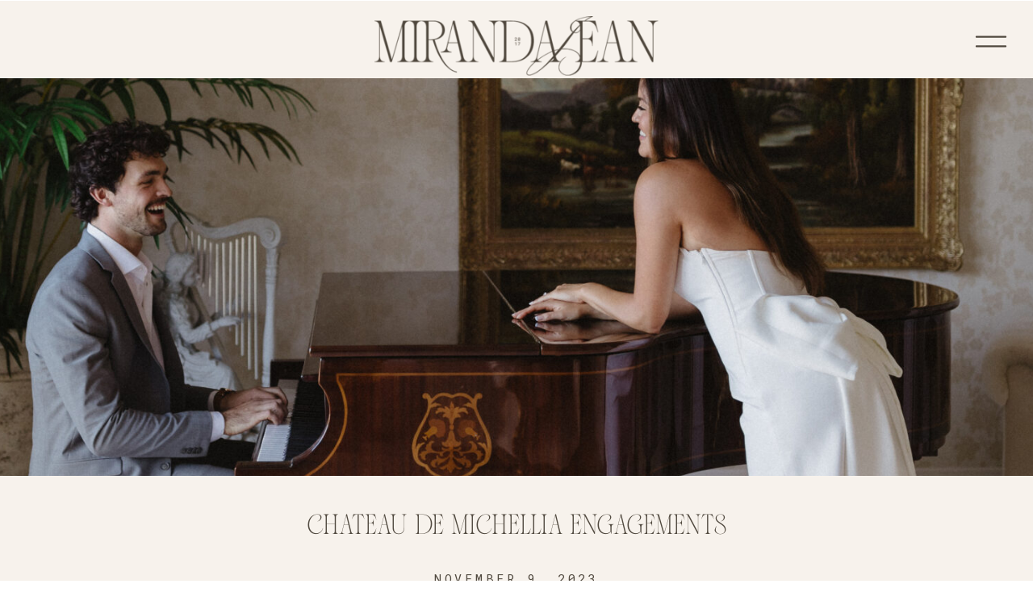

--- FILE ---
content_type: text/html; charset=UTF-8
request_url: https://mirandajeanphotography.com/chateau-de-michellia-engagements/
body_size: 15115
content:
<!DOCTYPE html>
<html lang="en-US" class="d">
<head>
<link rel="stylesheet" type="text/css" href="//lib.showit.co/engine/2.6.4/showit.css" />
        <meta property="og:title" content="Chateau de Michellia engagements"/>
        <meta property="og:image" content="https://mirandajeanphotography.com/wp-content/uploads/2023/11/D73A4218-scaled.jpg"/>
        <meta property="og:description" content="Bella and Grayson had their engagements documented at the stunning new oregon venue, Chateau de Michellia located in Salem, Oregon."/>
        <meta name="description" content="Bella and Grayson had their engagements documented at the stunning new oregon venue, Chateau de Michellia located in Salem, Oregon."/>
        <meta name="keywords" content="Chateau de Michellia engagements"/>
		<meta name='robots' content='max-image-preview:large' />

	<!-- This site is optimized with the Yoast SEO plugin v15.8 - https://yoast.com/wordpress/plugins/seo/ -->
	<title>Chateau de Michellia engagements - Arizona and California Wedding Photographer</title>
	<meta name="robots" content="index, follow, max-snippet:-1, max-image-preview:large, max-video-preview:-1" />
	<link rel="canonical" href="https://mirandajeanphotography.com/chateau-de-michellia-engagements/" />
	<meta property="og:locale" content="en_US" />
	<meta property="og:type" content="article" />
	<meta property="og:title" content="Chateau de Michellia engagements - Arizona and California Wedding Photographer" />
	<meta property="og:description" content="Bella and Grayson had their engagements documented at the stunning new oregon venue, Chateau de Michellia located in Salem, Oregon." />
	<meta property="og:url" content="https://mirandajeanphotography.com/chateau-de-michellia-engagements/" />
	<meta property="og:site_name" content="Arizona and California Wedding Photographer" />
	<meta property="article:published_time" content="2023-11-09T03:53:55+00:00" />
	<meta property="article:modified_time" content="2024-07-09T19:48:56+00:00" />
	<meta property="og:image" content="https://mirandajeanphotography.com/wp-content/uploads/2023/11/D73A4218-scaled.jpg" />
	<meta property="og:image:width" content="1882" />
	<meta property="og:image:height" content="2560" />
	<meta name="twitter:card" content="summary_large_image" />
	<meta name="twitter:label1" content="Written by">
	<meta name="twitter:data1" content="mirandajean">
	<meta name="twitter:label2" content="Est. reading time">
	<meta name="twitter:data2" content="2 minutes">
	<script type="application/ld+json" class="yoast-schema-graph">{"@context":"https://schema.org","@graph":[{"@type":"WebSite","@id":"https://mirandajeanphotography.com/#website","url":"https://mirandajeanphotography.com/","name":"Arizona and California Wedding Photographer","description":"Miranda Jean Photography","potentialAction":[{"@type":"SearchAction","target":"https://mirandajeanphotography.com/?s={search_term_string}","query-input":"required name=search_term_string"}],"inLanguage":"en-US"},{"@type":"ImageObject","@id":"https://mirandajeanphotography.com/chateau-de-michellia-engagements/#primaryimage","inLanguage":"en-US","url":"https://mirandajeanphotography.com/wp-content/uploads/2023/11/D73A4218-scaled.jpg","width":1882,"height":2560,"caption":"Chateau de Michellia Oregon wedding venue"},{"@type":"WebPage","@id":"https://mirandajeanphotography.com/chateau-de-michellia-engagements/#webpage","url":"https://mirandajeanphotography.com/chateau-de-michellia-engagements/","name":"Chateau de Michellia engagements - Arizona and California Wedding Photographer","isPartOf":{"@id":"https://mirandajeanphotography.com/#website"},"primaryImageOfPage":{"@id":"https://mirandajeanphotography.com/chateau-de-michellia-engagements/#primaryimage"},"datePublished":"2023-11-09T03:53:55+00:00","dateModified":"2024-07-09T19:48:56+00:00","author":{"@id":"https://mirandajeanphotography.com/#/schema/person/40578ee758ae2c00af539bb7669b7a23"},"breadcrumb":{"@id":"https://mirandajeanphotography.com/chateau-de-michellia-engagements/#breadcrumb"},"inLanguage":"en-US","potentialAction":[{"@type":"ReadAction","target":["https://mirandajeanphotography.com/chateau-de-michellia-engagements/"]}]},{"@type":"BreadcrumbList","@id":"https://mirandajeanphotography.com/chateau-de-michellia-engagements/#breadcrumb","itemListElement":[{"@type":"ListItem","position":1,"item":{"@type":"WebPage","@id":"https://mirandajeanphotography.com/","url":"https://mirandajeanphotography.com/","name":"Home"}},{"@type":"ListItem","position":2,"item":{"@type":"WebPage","@id":"https://mirandajeanphotography.com/chateau-de-michellia-engagements/","url":"https://mirandajeanphotography.com/chateau-de-michellia-engagements/","name":"Chateau de Michellia engagements"}}]},{"@type":"Person","@id":"https://mirandajeanphotography.com/#/schema/person/40578ee758ae2c00af539bb7669b7a23","name":"mirandajean","image":{"@type":"ImageObject","@id":"https://mirandajeanphotography.com/#personlogo","inLanguage":"en-US","url":"https://secure.gravatar.com/avatar/24bda9b3e3ffcf532f8d4a63dc5321098c317163e210d1fa1a056e6909ad9eeb?s=96&d=blank&r=g","caption":"mirandajean"}}]}</script>
	<!-- / Yoast SEO plugin. -->


<link rel='dns-prefetch' href='//fetch.getnarrativeapp.com' />
<link rel="alternate" type="application/rss+xml" title="Arizona and California Wedding Photographer &raquo; Feed" href="https://mirandajeanphotography.com/feed/" />
<link rel="alternate" type="application/rss+xml" title="Arizona and California Wedding Photographer &raquo; Comments Feed" href="https://mirandajeanphotography.com/comments/feed/" />
<link rel="alternate" type="application/rss+xml" title="Arizona and California Wedding Photographer &raquo; Chateau de Michellia engagements Comments Feed" href="https://mirandajeanphotography.com/chateau-de-michellia-engagements/feed/" />
<script type="text/javascript">
/* <![CDATA[ */
window._wpemojiSettings = {"baseUrl":"https:\/\/s.w.org\/images\/core\/emoji\/16.0.1\/72x72\/","ext":".png","svgUrl":"https:\/\/s.w.org\/images\/core\/emoji\/16.0.1\/svg\/","svgExt":".svg","source":{"concatemoji":"https:\/\/mirandajeanphotography.com\/wp-includes\/js\/wp-emoji-release.min.js?ver=6.8.3"}};
/*! This file is auto-generated */
!function(s,n){var o,i,e;function c(e){try{var t={supportTests:e,timestamp:(new Date).valueOf()};sessionStorage.setItem(o,JSON.stringify(t))}catch(e){}}function p(e,t,n){e.clearRect(0,0,e.canvas.width,e.canvas.height),e.fillText(t,0,0);var t=new Uint32Array(e.getImageData(0,0,e.canvas.width,e.canvas.height).data),a=(e.clearRect(0,0,e.canvas.width,e.canvas.height),e.fillText(n,0,0),new Uint32Array(e.getImageData(0,0,e.canvas.width,e.canvas.height).data));return t.every(function(e,t){return e===a[t]})}function u(e,t){e.clearRect(0,0,e.canvas.width,e.canvas.height),e.fillText(t,0,0);for(var n=e.getImageData(16,16,1,1),a=0;a<n.data.length;a++)if(0!==n.data[a])return!1;return!0}function f(e,t,n,a){switch(t){case"flag":return n(e,"\ud83c\udff3\ufe0f\u200d\u26a7\ufe0f","\ud83c\udff3\ufe0f\u200b\u26a7\ufe0f")?!1:!n(e,"\ud83c\udde8\ud83c\uddf6","\ud83c\udde8\u200b\ud83c\uddf6")&&!n(e,"\ud83c\udff4\udb40\udc67\udb40\udc62\udb40\udc65\udb40\udc6e\udb40\udc67\udb40\udc7f","\ud83c\udff4\u200b\udb40\udc67\u200b\udb40\udc62\u200b\udb40\udc65\u200b\udb40\udc6e\u200b\udb40\udc67\u200b\udb40\udc7f");case"emoji":return!a(e,"\ud83e\udedf")}return!1}function g(e,t,n,a){var r="undefined"!=typeof WorkerGlobalScope&&self instanceof WorkerGlobalScope?new OffscreenCanvas(300,150):s.createElement("canvas"),o=r.getContext("2d",{willReadFrequently:!0}),i=(o.textBaseline="top",o.font="600 32px Arial",{});return e.forEach(function(e){i[e]=t(o,e,n,a)}),i}function t(e){var t=s.createElement("script");t.src=e,t.defer=!0,s.head.appendChild(t)}"undefined"!=typeof Promise&&(o="wpEmojiSettingsSupports",i=["flag","emoji"],n.supports={everything:!0,everythingExceptFlag:!0},e=new Promise(function(e){s.addEventListener("DOMContentLoaded",e,{once:!0})}),new Promise(function(t){var n=function(){try{var e=JSON.parse(sessionStorage.getItem(o));if("object"==typeof e&&"number"==typeof e.timestamp&&(new Date).valueOf()<e.timestamp+604800&&"object"==typeof e.supportTests)return e.supportTests}catch(e){}return null}();if(!n){if("undefined"!=typeof Worker&&"undefined"!=typeof OffscreenCanvas&&"undefined"!=typeof URL&&URL.createObjectURL&&"undefined"!=typeof Blob)try{var e="postMessage("+g.toString()+"("+[JSON.stringify(i),f.toString(),p.toString(),u.toString()].join(",")+"));",a=new Blob([e],{type:"text/javascript"}),r=new Worker(URL.createObjectURL(a),{name:"wpTestEmojiSupports"});return void(r.onmessage=function(e){c(n=e.data),r.terminate(),t(n)})}catch(e){}c(n=g(i,f,p,u))}t(n)}).then(function(e){for(var t in e)n.supports[t]=e[t],n.supports.everything=n.supports.everything&&n.supports[t],"flag"!==t&&(n.supports.everythingExceptFlag=n.supports.everythingExceptFlag&&n.supports[t]);n.supports.everythingExceptFlag=n.supports.everythingExceptFlag&&!n.supports.flag,n.DOMReady=!1,n.readyCallback=function(){n.DOMReady=!0}}).then(function(){return e}).then(function(){var e;n.supports.everything||(n.readyCallback(),(e=n.source||{}).concatemoji?t(e.concatemoji):e.wpemoji&&e.twemoji&&(t(e.twemoji),t(e.wpemoji)))}))}((window,document),window._wpemojiSettings);
/* ]]> */
</script>
<style id='wp-emoji-styles-inline-css' type='text/css'>

	img.wp-smiley, img.emoji {
		display: inline !important;
		border: none !important;
		box-shadow: none !important;
		height: 1em !important;
		width: 1em !important;
		margin: 0 0.07em !important;
		vertical-align: -0.1em !important;
		background: none !important;
		padding: 0 !important;
	}
</style>
<link rel='stylesheet' id='wp-block-library-css' href='https://mirandajeanphotography.com/wp-includes/css/dist/block-library/style.min.css?ver=6.8.3' type='text/css' media='all' />
<style id='classic-theme-styles-inline-css' type='text/css'>
/*! This file is auto-generated */
.wp-block-button__link{color:#fff;background-color:#32373c;border-radius:9999px;box-shadow:none;text-decoration:none;padding:calc(.667em + 2px) calc(1.333em + 2px);font-size:1.125em}.wp-block-file__button{background:#32373c;color:#fff;text-decoration:none}
</style>
<style id='global-styles-inline-css' type='text/css'>
:root{--wp--preset--aspect-ratio--square: 1;--wp--preset--aspect-ratio--4-3: 4/3;--wp--preset--aspect-ratio--3-4: 3/4;--wp--preset--aspect-ratio--3-2: 3/2;--wp--preset--aspect-ratio--2-3: 2/3;--wp--preset--aspect-ratio--16-9: 16/9;--wp--preset--aspect-ratio--9-16: 9/16;--wp--preset--color--black: #000000;--wp--preset--color--cyan-bluish-gray: #abb8c3;--wp--preset--color--white: #ffffff;--wp--preset--color--pale-pink: #f78da7;--wp--preset--color--vivid-red: #cf2e2e;--wp--preset--color--luminous-vivid-orange: #ff6900;--wp--preset--color--luminous-vivid-amber: #fcb900;--wp--preset--color--light-green-cyan: #7bdcb5;--wp--preset--color--vivid-green-cyan: #00d084;--wp--preset--color--pale-cyan-blue: #8ed1fc;--wp--preset--color--vivid-cyan-blue: #0693e3;--wp--preset--color--vivid-purple: #9b51e0;--wp--preset--gradient--vivid-cyan-blue-to-vivid-purple: linear-gradient(135deg,rgba(6,147,227,1) 0%,rgb(155,81,224) 100%);--wp--preset--gradient--light-green-cyan-to-vivid-green-cyan: linear-gradient(135deg,rgb(122,220,180) 0%,rgb(0,208,130) 100%);--wp--preset--gradient--luminous-vivid-amber-to-luminous-vivid-orange: linear-gradient(135deg,rgba(252,185,0,1) 0%,rgba(255,105,0,1) 100%);--wp--preset--gradient--luminous-vivid-orange-to-vivid-red: linear-gradient(135deg,rgba(255,105,0,1) 0%,rgb(207,46,46) 100%);--wp--preset--gradient--very-light-gray-to-cyan-bluish-gray: linear-gradient(135deg,rgb(238,238,238) 0%,rgb(169,184,195) 100%);--wp--preset--gradient--cool-to-warm-spectrum: linear-gradient(135deg,rgb(74,234,220) 0%,rgb(151,120,209) 20%,rgb(207,42,186) 40%,rgb(238,44,130) 60%,rgb(251,105,98) 80%,rgb(254,248,76) 100%);--wp--preset--gradient--blush-light-purple: linear-gradient(135deg,rgb(255,206,236) 0%,rgb(152,150,240) 100%);--wp--preset--gradient--blush-bordeaux: linear-gradient(135deg,rgb(254,205,165) 0%,rgb(254,45,45) 50%,rgb(107,0,62) 100%);--wp--preset--gradient--luminous-dusk: linear-gradient(135deg,rgb(255,203,112) 0%,rgb(199,81,192) 50%,rgb(65,88,208) 100%);--wp--preset--gradient--pale-ocean: linear-gradient(135deg,rgb(255,245,203) 0%,rgb(182,227,212) 50%,rgb(51,167,181) 100%);--wp--preset--gradient--electric-grass: linear-gradient(135deg,rgb(202,248,128) 0%,rgb(113,206,126) 100%);--wp--preset--gradient--midnight: linear-gradient(135deg,rgb(2,3,129) 0%,rgb(40,116,252) 100%);--wp--preset--font-size--small: 13px;--wp--preset--font-size--medium: 20px;--wp--preset--font-size--large: 36px;--wp--preset--font-size--x-large: 42px;--wp--preset--spacing--20: 0.44rem;--wp--preset--spacing--30: 0.67rem;--wp--preset--spacing--40: 1rem;--wp--preset--spacing--50: 1.5rem;--wp--preset--spacing--60: 2.25rem;--wp--preset--spacing--70: 3.38rem;--wp--preset--spacing--80: 5.06rem;--wp--preset--shadow--natural: 6px 6px 9px rgba(0, 0, 0, 0.2);--wp--preset--shadow--deep: 12px 12px 50px rgba(0, 0, 0, 0.4);--wp--preset--shadow--sharp: 6px 6px 0px rgba(0, 0, 0, 0.2);--wp--preset--shadow--outlined: 6px 6px 0px -3px rgba(255, 255, 255, 1), 6px 6px rgba(0, 0, 0, 1);--wp--preset--shadow--crisp: 6px 6px 0px rgba(0, 0, 0, 1);}:where(.is-layout-flex){gap: 0.5em;}:where(.is-layout-grid){gap: 0.5em;}body .is-layout-flex{display: flex;}.is-layout-flex{flex-wrap: wrap;align-items: center;}.is-layout-flex > :is(*, div){margin: 0;}body .is-layout-grid{display: grid;}.is-layout-grid > :is(*, div){margin: 0;}:where(.wp-block-columns.is-layout-flex){gap: 2em;}:where(.wp-block-columns.is-layout-grid){gap: 2em;}:where(.wp-block-post-template.is-layout-flex){gap: 1.25em;}:where(.wp-block-post-template.is-layout-grid){gap: 1.25em;}.has-black-color{color: var(--wp--preset--color--black) !important;}.has-cyan-bluish-gray-color{color: var(--wp--preset--color--cyan-bluish-gray) !important;}.has-white-color{color: var(--wp--preset--color--white) !important;}.has-pale-pink-color{color: var(--wp--preset--color--pale-pink) !important;}.has-vivid-red-color{color: var(--wp--preset--color--vivid-red) !important;}.has-luminous-vivid-orange-color{color: var(--wp--preset--color--luminous-vivid-orange) !important;}.has-luminous-vivid-amber-color{color: var(--wp--preset--color--luminous-vivid-amber) !important;}.has-light-green-cyan-color{color: var(--wp--preset--color--light-green-cyan) !important;}.has-vivid-green-cyan-color{color: var(--wp--preset--color--vivid-green-cyan) !important;}.has-pale-cyan-blue-color{color: var(--wp--preset--color--pale-cyan-blue) !important;}.has-vivid-cyan-blue-color{color: var(--wp--preset--color--vivid-cyan-blue) !important;}.has-vivid-purple-color{color: var(--wp--preset--color--vivid-purple) !important;}.has-black-background-color{background-color: var(--wp--preset--color--black) !important;}.has-cyan-bluish-gray-background-color{background-color: var(--wp--preset--color--cyan-bluish-gray) !important;}.has-white-background-color{background-color: var(--wp--preset--color--white) !important;}.has-pale-pink-background-color{background-color: var(--wp--preset--color--pale-pink) !important;}.has-vivid-red-background-color{background-color: var(--wp--preset--color--vivid-red) !important;}.has-luminous-vivid-orange-background-color{background-color: var(--wp--preset--color--luminous-vivid-orange) !important;}.has-luminous-vivid-amber-background-color{background-color: var(--wp--preset--color--luminous-vivid-amber) !important;}.has-light-green-cyan-background-color{background-color: var(--wp--preset--color--light-green-cyan) !important;}.has-vivid-green-cyan-background-color{background-color: var(--wp--preset--color--vivid-green-cyan) !important;}.has-pale-cyan-blue-background-color{background-color: var(--wp--preset--color--pale-cyan-blue) !important;}.has-vivid-cyan-blue-background-color{background-color: var(--wp--preset--color--vivid-cyan-blue) !important;}.has-vivid-purple-background-color{background-color: var(--wp--preset--color--vivid-purple) !important;}.has-black-border-color{border-color: var(--wp--preset--color--black) !important;}.has-cyan-bluish-gray-border-color{border-color: var(--wp--preset--color--cyan-bluish-gray) !important;}.has-white-border-color{border-color: var(--wp--preset--color--white) !important;}.has-pale-pink-border-color{border-color: var(--wp--preset--color--pale-pink) !important;}.has-vivid-red-border-color{border-color: var(--wp--preset--color--vivid-red) !important;}.has-luminous-vivid-orange-border-color{border-color: var(--wp--preset--color--luminous-vivid-orange) !important;}.has-luminous-vivid-amber-border-color{border-color: var(--wp--preset--color--luminous-vivid-amber) !important;}.has-light-green-cyan-border-color{border-color: var(--wp--preset--color--light-green-cyan) !important;}.has-vivid-green-cyan-border-color{border-color: var(--wp--preset--color--vivid-green-cyan) !important;}.has-pale-cyan-blue-border-color{border-color: var(--wp--preset--color--pale-cyan-blue) !important;}.has-vivid-cyan-blue-border-color{border-color: var(--wp--preset--color--vivid-cyan-blue) !important;}.has-vivid-purple-border-color{border-color: var(--wp--preset--color--vivid-purple) !important;}.has-vivid-cyan-blue-to-vivid-purple-gradient-background{background: var(--wp--preset--gradient--vivid-cyan-blue-to-vivid-purple) !important;}.has-light-green-cyan-to-vivid-green-cyan-gradient-background{background: var(--wp--preset--gradient--light-green-cyan-to-vivid-green-cyan) !important;}.has-luminous-vivid-amber-to-luminous-vivid-orange-gradient-background{background: var(--wp--preset--gradient--luminous-vivid-amber-to-luminous-vivid-orange) !important;}.has-luminous-vivid-orange-to-vivid-red-gradient-background{background: var(--wp--preset--gradient--luminous-vivid-orange-to-vivid-red) !important;}.has-very-light-gray-to-cyan-bluish-gray-gradient-background{background: var(--wp--preset--gradient--very-light-gray-to-cyan-bluish-gray) !important;}.has-cool-to-warm-spectrum-gradient-background{background: var(--wp--preset--gradient--cool-to-warm-spectrum) !important;}.has-blush-light-purple-gradient-background{background: var(--wp--preset--gradient--blush-light-purple) !important;}.has-blush-bordeaux-gradient-background{background: var(--wp--preset--gradient--blush-bordeaux) !important;}.has-luminous-dusk-gradient-background{background: var(--wp--preset--gradient--luminous-dusk) !important;}.has-pale-ocean-gradient-background{background: var(--wp--preset--gradient--pale-ocean) !important;}.has-electric-grass-gradient-background{background: var(--wp--preset--gradient--electric-grass) !important;}.has-midnight-gradient-background{background: var(--wp--preset--gradient--midnight) !important;}.has-small-font-size{font-size: var(--wp--preset--font-size--small) !important;}.has-medium-font-size{font-size: var(--wp--preset--font-size--medium) !important;}.has-large-font-size{font-size: var(--wp--preset--font-size--large) !important;}.has-x-large-font-size{font-size: var(--wp--preset--font-size--x-large) !important;}
:where(.wp-block-post-template.is-layout-flex){gap: 1.25em;}:where(.wp-block-post-template.is-layout-grid){gap: 1.25em;}
:where(.wp-block-columns.is-layout-flex){gap: 2em;}:where(.wp-block-columns.is-layout-grid){gap: 2em;}
:root :where(.wp-block-pullquote){font-size: 1.5em;line-height: 1.6;}
</style>
<link rel='stylesheet' id='flo-instagram-css' href='https://mirandajeanphotography.com/wp-content/plugins/flo-instagram/public/css/flo-instagram-public.css?ver=2.3.4' type='text/css' media='all' />
<link rel='stylesheet' id='flo-mosaic-css' href='https://mirandajeanphotography.com/wp-content/plugins/flo-mosaic/public/css/flo-mosaic-public.css?ver=1.0.0' type='text/css' media='all' />
<link rel='stylesheet' id='pub-style-css' href='https://mirandajeanphotography.com/wp-content/themes/showit/pubs/imakmeekqy2y_1ltmxndtg/20260114054826Sw24gp7/assets/pub.css?ver=1768369712' type='text/css' media='all' />
<script type="text/javascript" src="https://mirandajeanphotography.com/wp-includes/js/jquery/jquery.min.js?ver=3.7.1" id="jquery-core-js"></script>
<script type="text/javascript" id="jquery-core-js-after">
/* <![CDATA[ */
$ = jQuery;
/* ]]> */
</script>
<script type="text/javascript" src="https://mirandajeanphotography.com/wp-includes/js/jquery/jquery-migrate.min.js?ver=3.4.1" id="jquery-migrate-js"></script>
<script type="text/javascript" id="flo-instagram-js-extra">
/* <![CDATA[ */
var floAjaxUrl = "https:\/\/mirandajeanphotography.com\/wp-admin\/admin-ajax.php";
/* ]]> */
</script>
<script type="text/javascript" src="https://mirandajeanphotography.com/wp-content/plugins/flo-instagram/public/js/all.min.js?ver=59687" id="flo-instagram-js"></script>
<script type="text/javascript" src="https://mirandajeanphotography.com/wp-content/plugins/flo-mosaic/public/js/jquery.hoverIntent.js?ver=1.0.0" id="jquery.hoverIntent.js-js"></script>
<script type="text/javascript" src="https://mirandajeanphotography.com/wp-content/plugins/flo-mosaic/public/js/flo-mosaic-public.js?ver=1.0.0" id="flo-mosaic-js"></script>
<script type="text/javascript" src="https://mirandajeanphotography.com/wp-content/themes/showit/pubs/imakmeekqy2y_1ltmxndtg/20260114054826Sw24gp7/assets/pub.js?ver=1768369712" id="pub-script-js"></script>
<link rel="https://api.w.org/" href="https://mirandajeanphotography.com/wp-json/" /><link rel="alternate" title="JSON" type="application/json" href="https://mirandajeanphotography.com/wp-json/wp/v2/posts/3822" /><link rel="EditURI" type="application/rsd+xml" title="RSD" href="https://mirandajeanphotography.com/xmlrpc.php?rsd" />
<link rel='shortlink' href='https://mirandajeanphotography.com/?p=3822' />
<link rel="alternate" title="oEmbed (JSON)" type="application/json+oembed" href="https://mirandajeanphotography.com/wp-json/oembed/1.0/embed?url=https%3A%2F%2Fmirandajeanphotography.com%2Fchateau-de-michellia-engagements%2F" />
<link rel="alternate" title="oEmbed (XML)" type="text/xml+oembed" href="https://mirandajeanphotography.com/wp-json/oembed/1.0/embed?url=https%3A%2F%2Fmirandajeanphotography.com%2Fchateau-de-michellia-engagements%2F&#038;format=xml" />
<meta name="generator" content="Site Kit by Google 1.94.0" /><style type="text/css">.recentcomments a{display:inline !important;padding:0 !important;margin:0 !important;}</style><link rel="icon" href="https://mirandajeanphotography.com/wp-content/uploads/2024/12/cropped-Miranda-Jean-1-32x32.jpg" sizes="32x32" />
<link rel="icon" href="https://mirandajeanphotography.com/wp-content/uploads/2024/12/cropped-Miranda-Jean-1-192x192.jpg" sizes="192x192" />
<link rel="apple-touch-icon" href="https://mirandajeanphotography.com/wp-content/uploads/2024/12/cropped-Miranda-Jean-1-180x180.jpg" />
<meta name="msapplication-TileImage" content="https://mirandajeanphotography.com/wp-content/uploads/2024/12/cropped-Miranda-Jean-1-270x270.jpg" />

<meta charset="UTF-8" />
<meta name="viewport" content="width=device-width, initial-scale=1" />
<link rel="icon" type="image/png" href="//static.showit.co/200/vBSInCsjShCU26u9RVOczw/131284/mj_icon.png" />
<link rel="preconnect" href="https://static.showit.co" />

<link rel="preconnect" href="https://fonts.googleapis.com">
<link rel="preconnect" href="https://fonts.gstatic.com" crossorigin>
<link href="https://fonts.googleapis.com/css?family=Roboto+Mono:regular" rel="stylesheet" type="text/css"/>
<style>
@font-face{font-family:Nebulen;src:url('//static.showit.co/file/FaI0HTOQQFWjI4Ibq77AxQ/shared/nebulen.woff');}
@font-face{font-family:New Tropic Reg;src:url('//static.showit.co/file/4gAQJA0qRiGfFMSStlHe5w/shared/newtropicregular.woff');}
@font-face{font-family:Bodeg;src:url('//static.showit.co/file/U-5LLEwhSh6UFO3rMWtruA/shared/bodegascript.woff');}
</style>
<script id="init_data" type="application/json">
{"mobile":{"w":320,"bgMediaType":"none","bgFillType":"color","bgColor":"#ffffff"},"desktop":{"w":1200,"bgColor":"#ffffff","bgMediaType":"none","bgFillType":"color"},"sid":"imakmeekqy2y_1ltmxndtg","break":768,"assetURL":"//static.showit.co","contactFormId":"131284/255549","cfAction":"aHR0cHM6Ly9jbGllbnRzZXJ2aWNlLnNob3dpdC5jby9jb250YWN0Zm9ybQ==","sgAction":"aHR0cHM6Ly9jbGllbnRzZXJ2aWNlLnNob3dpdC5jby9zb2NpYWxncmlk","blockData":[{"slug":"navigation","visible":"a","states":[],"d":{"h":1,"w":1200,"locking":{"scrollOffset":1},"stateTrIn":{"type":"slide","direction":"Down"},"bgFillType":"color","bgColor":"#000000:0","bgMediaType":"none"},"m":{"h":84,"w":320,"locking":{"side":"st"},"bgFillType":"color","bgColor":"colors-3","bgMediaType":"none"}},{"slug":"featured-image","visible":"a","states":[],"d":{"h":589,"w":1200,"stateTrIn":{"type":"slide","direction":"Right"},"stateTrOut":{"type":"slide","direction":"Left"},"bgFillType":"color","bgColor":"colors-3","bgMediaType":"none"},"m":{"h":201,"w":320,"bgFillType":"color","bgColor":"colors-3","bgMediaType":"none"}},{"slug":"buffer","visible":"m","states":[],"d":{"h":130,"w":1200,"bgFillType":"color","bgColor":"colors-3","bgMediaType":"image","bgImage":{"key":"LJ9fHe5ZSYynXCW3B5_zqg/shared/path_220.png","aspect_ratio":0.54229,"title":"Path 220","type":"asset"},"bgOpacity":100,"bgPos":"cm","bgScale":"cover","bgScroll":"p"},"m":{"h":53,"w":320,"bgFillType":"color","bgColor":"colors-3","bgMediaType":"image","bgImage":{"key":"LJ9fHe5ZSYynXCW3B5_zqg/shared/path_220.png","aspect_ratio":0.54229,"title":"Path 220","type":"asset"},"bgOpacity":100,"bgPos":"cm","bgScale":"cover","bgScroll":"p"}},{"slug":"post-title","visible":"a","states":[],"d":{"h":108,"w":1200,"nature":"dH","bgFillType":"color","bgColor":"colors-3","bgMediaType":"none"},"m":{"h":108,"w":320,"nature":"dH","bgFillType":"color","bgColor":"colors-3","bgMediaType":"none"}},{"slug":"post-content","visible":"a","states":[],"d":{"h":247,"w":1200,"nature":"dH","bgFillType":"color","bgColor":"colors-3","bgMediaType":"none"},"m":{"h":343,"w":320,"nature":"dH","bgFillType":"color","bgColor":"colors-3","bgMediaType":"none"}},{"slug":"post-comments","visible":"a","states":[],"d":{"h":116,"w":1200,"nature":"dH","bgFillType":"color","bgColor":"colors-3","bgMediaType":"none"},"m":{"h":139,"w":320,"nature":"dH","bgFillType":"color","bgColor":"colors-3","bgMediaType":"none"}},{"slug":"comments-form","visible":"a","states":[],"d":{"h":115,"w":1200,"nature":"dH","bgFillType":"color","bgColor":"colors-3","bgMediaType":"none"},"m":{"h":123,"w":320,"nature":"dH","bgFillType":"color","bgColor":"colors-3","bgMediaType":"none"}},{"slug":"pagination","visible":"a","states":[],"d":{"h":200,"w":1200,"nature":"dH","bgFillType":"color","bgColor":"#000000","bgMediaType":"image","bgImage":{"key":"_SGUpSxFTu-ToNB4c9U94g/131284/digitial_file-_muted_italy.jpg","aspect_ratio":0.84394,"title":"DIGITIAL FILE- MUTED ITALY","type":"asset"},"bgOpacity":76,"bgPos":"cm","bgScale":"cover","bgScroll":"p"},"m":{"h":145,"w":320,"nature":"dH","bgFillType":"color","bgColor":"#000000","bgMediaType":"image","bgImage":{"key":"_SGUpSxFTu-ToNB4c9U94g/131284/digitial_file-_muted_italy.jpg","aspect_ratio":0.84394,"title":"DIGITIAL FILE- MUTED ITALY","type":"asset"},"bgOpacity":76,"bgPos":"cm","bgScale":"cover","bgScroll":"p"}},{"slug":"credits","visible":"a","states":[],"d":{"h":508,"w":1200,"bgFillType":"color","bgColor":"colors-4","bgMediaType":"none"},"m":{"h":493,"w":320,"bgFillType":"color","bgColor":"colors-4","bgMediaType":"none"}},{"slug":"menu-open","visible":"a","states":[],"d":{"h":1,"w":1200,"locking":{"side":"t"},"bgFillType":"color","bgColor":"#000000:0","bgMediaType":"none"},"m":{"h":510,"w":320,"locking":{"side":"t"},"nature":"wH","bgFillType":"color","bgColor":"colors-7","bgMediaType":"none"}}],"elementData":[{"type":"icon","visible":"a","id":"navigation_0","blockId":"navigation","m":{"x":10,"y":9,"w":33,"h":35,"a":0},"d":{"x":1123,"y":20,"w":50,"h":63,"a":0,"lockH":"r"},"pc":[{"type":"show","block":"menu-open"}]},{"type":"graphic","visible":"a","id":"navigation_1","blockId":"navigation","m":{"x":69,"y":27,"w":183,"h":38,"a":0},"d":{"x":416,"y":20,"w":368,"h":74,"a":0,"gs":{"t":"fit"}},"c":{"key":"8j3ZPSBvTvySNIgfjVZoJQ/shared/logo_web.png","aspect_ratio":4.76692}},{"type":"graphic","visible":"a","id":"featured-image_0","blockId":"featured-image","m":{"x":-1.005,"y":-1.005,"w":322.01,"h":202.01,"a":0},"d":{"x":-10,"y":96,"w":1220,"h":493,"a":0,"gs":{"s":50},"lockH":"s","lockV":"s"},"c":{"key":"8rbUQoqyT1-B6zbuoTJq9g/shared/it-was-an-intimate_-micro-wedding-at-the-griffin-house-located-in-portland_-oregon_-photography-by-miranda-jean_jpg.jpg","aspect_ratio":1.52905}},{"type":"text","visible":"a","id":"post-title_0","blockId":"post-title","m":{"x":48,"y":25,"w":222,"h":59,"a":0},"d":{"x":225,"y":47,"w":750,"h":31,"a":0}},{"type":"text","visible":"a","id":"post-content_0","blockId":"post-content","m":{"x":79.5,"y":8,"w":161,"h":17,"a":0},"d":{"x":494.992,"y":6,"w":210.016,"h":26.02,"a":0}},{"type":"text","visible":"a","id":"post-content_1","blockId":"post-content","m":{"x":40,"y":47,"w":241,"h":244,"a":0},"d":{"x":225,"y":51,"w":750,"h":132,"a":0}},{"type":"text","visible":"a","id":"post-comments_0","blockId":"post-comments","m":{"x":47,"y":58,"w":227,"h":58,"a":0},"d":{"x":228,"y":54,"w":740,"h":19.002,"a":0}},{"type":"text","visible":"a","id":"post-comments_1","blockId":"post-comments","m":{"x":46,"y":31,"w":149,"h":19,"a":0},"d":{"x":228,"y":19,"w":162,"h":20,"a":0}},{"type":"text","visible":"a","id":"comments-form_0","blockId":"comments-form","m":{"x":47,"y":43,"w":227,"h":49,"a":0},"d":{"x":227.571,"y":60,"w":736.007,"h":19.002,"a":0}},{"type":"text","visible":"a","id":"comments-form_1","blockId":"comments-form","m":{"x":47,"y":17,"w":233,"h":19,"a":0},"d":{"x":228,"y":19,"w":218,"h":20,"a":0}},{"type":"text","visible":"a","id":"pagination_0","blockId":"pagination","m":{"x":48.998,"y":38.25,"w":106.005,"h":24.002,"a":0},"d":{"x":236.666,"y":102,"w":361.011,"h":19.002,"a":0}},{"type":"text","visible":"a","id":"pagination_1","blockId":"pagination","m":{"x":168.998,"y":38.25,"w":102.005,"h":24.002,"a":0},"d":{"x":613.333,"y":102,"w":361.011,"h":19.022,"a":0}},{"type":"simple","visible":"a","id":"credits_0","blockId":"credits","m":{"x":48,"y":-60,"w":224,"h":345,"a":0},"d":{"x":506,"y":-93,"w":189,"h":273,"a":0}},{"type":"text","visible":"a","id":"credits_1","blockId":"credits","m":{"x":41,"y":454,"w":230,"h":25,"a":0},"d":{"x":198,"y":485,"w":805,"h":25,"a":0}},{"type":"text","visible":"a","id":"credits_2","blockId":"credits","m":{"x":42,"y":82,"w":236,"h":17,"a":0},"d":{"x":181,"y":80,"w":94,"h":16,"a":0}},{"type":"social","visible":"a","id":"credits_3","blockId":"credits","m":{"x":10,"y":318,"w":300,"h":107,"a":0},"d":{"x":15,"y":267,"w":1163,"h":181,"a":0}},{"type":"line","visible":"a","id":"credits_4","blockId":"credits","m":{"x":-56,"y":436,"w":496,"a":0},"d":{"x":0,"y":468,"w":1200,"h":1,"a":0,"lockH":"s"}},{"type":"graphic","visible":"d","id":"credits_5","blockId":"credits","m":{"x":48,"y":176,"w":224,"h":159,"a":0},"d":{"x":465,"y":34,"w":270,"h":192,"a":0},"c":{"key":"p2YqKrmdT0mFOrGyOErtWg/shared/mj_3.png","aspect_ratio":1.41055}},{"type":"graphic","visible":"a","id":"credits_6","blockId":"credits","m":{"x":112,"y":-20,"w":96,"h":62,"a":0},"d":{"x":557,"y":16,"w":86,"h":55,"a":0,"gs":{"t":"fit"}},"c":{"key":"VjNLFQJESR6hiXLfGd4p_Q/shared/group_12.png","aspect_ratio":1.56013}},{"type":"text","visible":"a","id":"credits_7","blockId":"credits","m":{"x":42,"y":110,"w":236,"h":17,"a":0},"d":{"x":181,"y":122,"w":94,"h":16,"a":0}},{"type":"text","visible":"a","id":"credits_8","blockId":"credits","m":{"x":42,"y":142,"w":236,"h":17,"a":0},"d":{"x":181,"y":157,"w":94,"h":16,"a":0}},{"type":"text","visible":"a","id":"credits_9","blockId":"credits","m":{"x":84,"y":258,"w":70,"h":17,"a":0},"d":{"x":181,"y":226,"w":94,"h":16,"a":0}},{"type":"text","visible":"a","id":"credits_10","blockId":"credits","m":{"x":41,"y":171,"w":236,"h":17,"a":0},"d":{"x":926,"y":80,"w":94,"h":16,"a":0}},{"type":"text","visible":"a","id":"credits_11","blockId":"credits","m":{"x":42,"y":200,"w":236,"h":16,"a":0},"d":{"x":926,"y":122,"w":94,"h":16,"a":0}},{"type":"text","visible":"a","id":"credits_12","blockId":"credits","m":{"x":42,"y":229,"w":236,"h":18,"a":0},"d":{"x":926,"y":157,"w":94,"h":16,"a":0}},{"type":"text","visible":"a","id":"credits_13","blockId":"credits","m":{"x":166,"y":258,"w":70,"h":17,"a":0},"d":{"x":926,"y":226,"w":94,"h":16,"a":0}},{"type":"simple","visible":"d","id":"menu-open_0","blockId":"menu-open","m":{"x":48,"y":30,"w":224,"h":140,"a":0},"d":{"x":867,"y":-1,"w":336,"h":566,"a":0,"lockH":"r"}},{"type":"text","visible":"a","id":"menu-open_1","blockId":"menu-open","m":{"x":23,"y":386,"w":274,"h":23,"a":0},"d":{"x":936,"y":380,"w":207,"h":23,"a":0,"lockH":"r"}},{"type":"text","visible":"a","id":"menu-open_3","blockId":"menu-open","m":{"x":23,"y":340,"w":274,"h":24,"a":0},"d":{"x":936,"y":349,"w":207,"h":23,"a":0,"lockH":"r"}},{"type":"text","visible":"a","id":"menu-open_4","blockId":"menu-open","m":{"x":23,"y":255,"w":274,"h":20,"a":0},"d":{"x":935,"y":271,"w":207,"h":23,"a":0,"lockH":"r"}},{"type":"text","visible":"a","id":"menu-open_5","blockId":"menu-open","m":{"x":23,"y":213,"w":274,"h":21,"a":0},"d":{"x":935,"y":233,"w":207,"h":23,"a":0,"lockH":"r"}},{"type":"text","visible":"a","id":"menu-open_6","blockId":"menu-open","m":{"x":23,"y":173,"w":274,"h":20,"a":0},"d":{"x":935,"y":195,"w":207,"h":23,"a":0,"lockH":"r"}},{"type":"icon","visible":"a","id":"menu-open_7","blockId":"menu-open","m":{"x":279,"y":14,"w":31,"h":31,"a":0},"d":{"x":1162,"y":20,"w":25,"h":25,"a":0,"lockH":"r"},"pc":[{"type":"hide","block":"menu-open"}]},{"type":"icon","visible":"a","id":"menu-open_8","blockId":"menu-open","m":{"x":132,"y":438,"w":21,"h":21,"a":0},"d":{"x":1016,"y":467,"w":18,"h":18,"a":0,"lockH":"r"}},{"type":"icon","visible":"a","id":"menu-open_9","blockId":"menu-open","m":{"x":167,"y":438,"w":21,"h":21,"a":0},"d":{"x":1044,"y":467,"w":18,"h":18,"a":0,"lockH":"r"}},{"type":"graphic","visible":"a","id":"menu-open_10","blockId":"menu-open","m":{"x":103,"y":52,"w":114,"h":73,"a":0},"d":{"x":966,"y":62,"w":146,"h":71,"a":0,"gs":{"t":"fit"},"lockH":"r"},"c":{"key":"VjNLFQJESR6hiXLfGd4p_Q/shared/group_12.png","aspect_ratio":1.56013}},{"type":"text","visible":"a","id":"menu-open_11","blockId":"menu-open","m":{"x":21,"y":299,"w":274,"h":24,"a":0},"d":{"x":936,"y":311,"w":207,"h":23,"a":0,"lockH":"r"}}]}
</script>
<link
rel="stylesheet"
type="text/css"
href="https://cdnjs.cloudflare.com/ajax/libs/animate.css/3.4.0/animate.min.css"
/>


<script src="//lib.showit.co/engine/2.6.4/showit-lib.min.js"></script>
<script src="//lib.showit.co/engine/2.6.4/showit.min.js"></script>
<script>

function initPage(){

}
</script>

<style id="si-page-css">
html.m {background-color:rgba(255,255,255,1);}
html.d {background-color:rgba(255,255,255,1);}
.d .se:has(.st-primary) {border-radius:10px;box-shadow:none;opacity:1;overflow:hidden;transition-duration:0.5s;}
.d .st-primary {padding:10px 14px 10px 14px;border-width:0px;border-color:rgba(80,73,63,1);background-color:rgba(80,73,63,1);background-image:none;border-radius:inherit;transition-duration:0.5s;}
.d .st-primary span {color:rgba(255,255,255,1);font-family:'Roboto Mono';font-weight:400;font-style:normal;font-size:10px;text-align:center;text-transform:uppercase;letter-spacing:0.15em;line-height:1.8;transition-duration:0.5s;}
.d .se:has(.st-primary:hover), .d .se:has(.trigger-child-hovers:hover .st-primary) {}
.d .st-primary.se-button:hover, .d .trigger-child-hovers:hover .st-primary.se-button {background-color:rgba(80,73,63,1);background-image:none;transition-property:background-color,background-image;}
.d .st-primary.se-button:hover span, .d .trigger-child-hovers:hover .st-primary.se-button span {}
.m .se:has(.st-primary) {border-radius:10px;box-shadow:none;opacity:1;overflow:hidden;}
.m .st-primary {padding:10px 14px 10px 14px;border-width:0px;border-color:rgba(80,73,63,1);background-color:rgba(80,73,63,1);background-image:none;border-radius:inherit;}
.m .st-primary span {color:rgba(255,255,255,1);font-family:'Roboto Mono';font-weight:400;font-style:normal;font-size:10px;text-align:center;text-transform:uppercase;letter-spacing:0.15em;line-height:2;}
.d .se:has(.st-secondary) {border-radius:10px;box-shadow:none;opacity:1;overflow:hidden;transition-duration:0.5s;}
.d .st-secondary {padding:10px 14px 10px 14px;border-width:2px;border-color:rgba(80,73,63,1);background-color:rgba(0,0,0,0);background-image:none;border-radius:inherit;transition-duration:0.5s;}
.d .st-secondary span {color:rgba(80,73,63,1);font-family:'Roboto Mono';font-weight:400;font-style:normal;font-size:10px;text-align:center;text-transform:uppercase;letter-spacing:0.15em;line-height:1.8;transition-duration:0.5s;}
.d .se:has(.st-secondary:hover), .d .se:has(.trigger-child-hovers:hover .st-secondary) {}
.d .st-secondary.se-button:hover, .d .trigger-child-hovers:hover .st-secondary.se-button {border-color:rgba(80,73,63,0.7);background-color:rgba(0,0,0,0);background-image:none;transition-property:border-color,background-color,background-image;}
.d .st-secondary.se-button:hover span, .d .trigger-child-hovers:hover .st-secondary.se-button span {color:rgba(80,73,63,0.7);transition-property:color;}
.m .se:has(.st-secondary) {border-radius:10px;box-shadow:none;opacity:1;overflow:hidden;}
.m .st-secondary {padding:10px 14px 10px 14px;border-width:2px;border-color:rgba(80,73,63,1);background-color:rgba(0,0,0,0);background-image:none;border-radius:inherit;}
.m .st-secondary span {color:rgba(80,73,63,1);font-family:'Roboto Mono';font-weight:400;font-style:normal;font-size:10px;text-align:center;text-transform:uppercase;letter-spacing:0.15em;line-height:2;}
.d .st-d-title,.d .se-wpt h1 {color:rgba(80,73,63,1);text-transform:uppercase;line-height:1;letter-spacing:0em;font-size:35px;text-align:center;font-family:'Nebulen';font-weight:400;font-style:normal;}
.d .se-wpt h1 {margin-bottom:30px;}
.d .st-d-title.se-rc a {color:rgba(80,73,63,1);}
.d .st-d-title.se-rc a:hover {text-decoration:underline;color:rgba(80,73,63,1);opacity:0.8;}
.m .st-m-title,.m .se-wpt h1 {color:rgba(80,73,63,1);text-transform:uppercase;line-height:1.1;letter-spacing:0em;font-size:28px;text-align:center;font-family:'Nebulen';font-weight:400;font-style:normal;}
.m .se-wpt h1 {margin-bottom:20px;}
.m .st-m-title.se-rc a {color:rgba(80,73,63,1);}
.m .st-m-title.se-rc a:hover {text-decoration:underline;color:rgba(80,73,63,1);opacity:0.8;}
.d .st-d-heading,.d .se-wpt h2 {color:rgba(80,73,63,1);text-transform:uppercase;line-height:1.3;letter-spacing:0.25em;font-size:15px;text-align:center;font-family:'Roboto Mono';font-weight:400;font-style:normal;}
.d .se-wpt h2 {margin-bottom:24px;}
.d .st-d-heading.se-rc a {color:rgba(80,73,63,1);}
.d .st-d-heading.se-rc a:hover {text-decoration:underline;color:rgba(80,73,63,1);opacity:0.8;}
.m .st-m-heading,.m .se-wpt h2 {color:rgba(80,73,63,1);text-transform:uppercase;line-height:1.3;letter-spacing:0.25em;font-size:13px;text-align:center;font-family:'Roboto Mono';font-weight:400;font-style:normal;}
.m .se-wpt h2 {margin-bottom:20px;}
.m .st-m-heading.se-rc a {color:rgba(80,73,63,1);}
.m .st-m-heading.se-rc a:hover {text-decoration:underline;color:rgba(80,73,63,1);opacity:0.8;}
.d .st-d-subheading,.d .se-wpt h3 {color:rgba(80,73,63,1);text-transform:uppercase;line-height:1.8;letter-spacing:0.15em;font-size:10px;text-align:center;font-family:'Roboto Mono';font-weight:400;font-style:normal;}
.d .se-wpt h3 {margin-bottom:18px;}
.d .st-d-subheading.se-rc a {color:rgba(80,73,63,1);}
.d .st-d-subheading.se-rc a:hover {text-decoration:underline;color:rgba(80,73,63,1);opacity:0.8;}
.m .st-m-subheading,.m .se-wpt h3 {color:rgba(80,73,63,1);text-transform:uppercase;line-height:2;letter-spacing:0.15em;font-size:10px;text-align:center;font-family:'Roboto Mono';font-weight:400;font-style:normal;}
.m .se-wpt h3 {margin-bottom:18px;}
.m .st-m-subheading.se-rc a {color:rgba(80,73,63,1);}
.m .st-m-subheading.se-rc a:hover {text-decoration:underline;color:rgba(80,73,63,1);opacity:0.8;}
.d .st-d-paragraph {color:rgba(80,73,63,1);line-height:1.7;letter-spacing:0.15em;font-size:12px;text-align:justify;font-family:'New Tropic Reg';font-weight:400;font-style:normal;}
.d .se-wpt p {margin-bottom:16px;}
.d .st-d-paragraph.se-rc a {color:rgba(80,73,63,1);}
.d .st-d-paragraph.se-rc a:hover {text-decoration:underline;color:rgba(80,73,63,1);opacity:0.8;}
.m .st-m-paragraph {color:rgba(80,73,63,1);line-height:1.4;letter-spacing:0.15em;font-size:12px;text-align:justify;font-family:'New Tropic Reg';font-weight:400;font-style:normal;}
.m .se-wpt p {margin-bottom:16px;}
.m .st-m-paragraph.se-rc a {color:rgba(80,73,63,1);}
.m .st-m-paragraph.se-rc a:hover {text-decoration:underline;color:rgba(80,73,63,1);opacity:0.8;}
.sib-navigation {z-index:19;}
.m .sib-navigation {height:84px;}
.d .sib-navigation {height:1px;}
.m .sib-navigation .ss-bg {background-color:rgba(247,242,236,1);}
.d .sib-navigation .ss-bg {background-color:rgba(0,0,0,0);}
.d .sie-navigation_0 {left:1123px;top:20px;width:50px;height:63px;}
.m .sie-navigation_0 {left:10px;top:9px;width:33px;height:35px;}
.d .sie-navigation_0 svg {fill:rgba(80,73,63,1);}
.m .sie-navigation_0 svg {fill:rgba(80,73,63,1);}
.d .sie-navigation_1 {left:416px;top:20px;width:368px;height:74px;}
.m .sie-navigation_1 {left:69px;top:27px;width:183px;height:38px;}
.d .sie-navigation_1 .se-img {background-repeat:no-repeat;background-size:contain;background-position:50%;border-radius:inherit;}
.m .sie-navigation_1 .se-img {background-repeat:no-repeat;background-size:contain;background-position:50%;border-radius:inherit;}
.m .sib-featured-image {height:201px;}
.d .sib-featured-image {height:589px;}
.m .sib-featured-image .ss-bg {background-color:rgba(247,242,236,1);}
.d .sib-featured-image .ss-bg {background-color:rgba(247,242,236,1);}
.d .sie-featured-image_0 {left:-10px;top:96px;width:1220px;height:493px;}
.m .sie-featured-image_0 {left:-1.005px;top:-1.005px;width:322.01px;height:202.01px;}
.d .sie-featured-image_0 .se-img img {object-fit: cover;object-position: 50% 50%;border-radius: inherit;height: 100%;width: 100%;}
.m .sie-featured-image_0 .se-img img {object-fit: cover;object-position: 50% 50%;border-radius: inherit;height: 100%;width: 100%;}
.m .sib-buffer {height:53px;}
.d .sib-buffer {height:130px;display:none;}
.m .sib-buffer .ss-bg {background-color:rgba(247,242,236,1);}
.d .sib-buffer .ss-bg {background-color:rgba(247,242,236,1);}
.m .sib-post-title {height:108px;}
.d .sib-post-title {height:108px;}
.m .sib-post-title .ss-bg {background-color:rgba(247,242,236,1);}
.d .sib-post-title .ss-bg {background-color:rgba(247,242,236,1);}
.m .sib-post-title.sb-nm-dH .sc {height:108px;}
.d .sib-post-title.sb-nd-dH .sc {height:108px;}
.d .sie-post-title_0 {left:225px;top:47px;width:750px;height:31px;}
.m .sie-post-title_0 {left:48px;top:25px;width:222px;height:59px;}
.m .sie-post-title_0-text {font-size:23px;}
.m .sib-post-content {height:343px;}
.d .sib-post-content {height:247px;}
.m .sib-post-content .ss-bg {background-color:rgba(247,242,236,1);}
.d .sib-post-content .ss-bg {background-color:rgba(247,242,236,1);}
.m .sib-post-content.sb-nm-dH .sc {height:343px;}
.d .sib-post-content.sb-nd-dH .sc {height:247px;}
.d .sie-post-content_0 {left:494.992px;top:6px;width:210.016px;height:26.02px;}
.m .sie-post-content_0 {left:79.5px;top:8px;width:161px;height:17px;}
.d .sie-post-content_1 {left:225px;top:51px;width:750px;height:132px;}
.m .sie-post-content_1 {left:40px;top:47px;width:241px;height:244px;}
.d .sie-post-content_1-text {letter-spacing:0.05em;}
.m .sie-post-content_1-text {letter-spacing:0.05em;text-align:center;}
.m .sib-post-comments {height:139px;}
.d .sib-post-comments {height:116px;}
.m .sib-post-comments .ss-bg {background-color:rgba(247,242,236,1);}
.d .sib-post-comments .ss-bg {background-color:rgba(247,242,236,1);}
.m .sib-post-comments.sb-nm-dH .sc {height:139px;}
.d .sib-post-comments.sb-nd-dH .sc {height:116px;}
.d .sie-post-comments_0 {left:228px;top:54px;width:740px;height:19.002px;}
.m .sie-post-comments_0 {left:47px;top:58px;width:227px;height:58px;}
.m .sie-post-comments_0-text {letter-spacing:0.05em;text-align:left;}
.d .sie-post-comments_1 {left:228px;top:19px;width:162px;height:20px;}
.m .sie-post-comments_1 {left:46px;top:31px;width:149px;height:19px;}
.d .sie-post-comments_1-text {text-align:left;}
.m .sie-post-comments_1-text {letter-spacing:0.15em;text-align:left;}
.m .sib-comments-form {height:123px;}
.d .sib-comments-form {height:115px;}
.m .sib-comments-form .ss-bg {background-color:rgba(247,242,236,1);}
.d .sib-comments-form .ss-bg {background-color:rgba(247,242,236,1);}
.m .sib-comments-form.sb-nm-dH .sc {height:123px;}
.d .sib-comments-form.sb-nd-dH .sc {height:115px;}
.d .sie-comments-form_0 {left:227.571px;top:60px;width:736.007px;height:19.002px;}
.m .sie-comments-form_0 {left:47px;top:43px;width:227px;height:49px;}
.m .sie-comments-form_0-text {letter-spacing:0.05em;text-align:left;}
.d .sie-comments-form_1 {left:228px;top:19px;width:218px;height:20px;}
.m .sie-comments-form_1 {left:47px;top:17px;width:233px;height:19px;}
.d .sie-comments-form_1-text {text-align:left;}
.m .sie-comments-form_1-text {letter-spacing:0.15em;text-align:left;}
.m .sib-pagination {height:145px;}
.d .sib-pagination {height:200px;}
.m .sib-pagination .ss-bg {background-color:rgba(0,0,0,1);}
.d .sib-pagination .ss-bg {background-color:rgba(0,0,0,1);}
.m .sib-pagination.sb-nm-dH .sc {height:145px;}
.d .sib-pagination.sb-nd-dH .sc {height:200px;}
.d .sie-pagination_0 {left:236.666px;top:102px;width:361.011px;height:19.002px;}
.m .sie-pagination_0 {left:48.998px;top:38.25px;width:106.005px;height:24.002px;}
.d .sie-pagination_0-text {color:rgba(255,255,255,1);text-align:left;}
.m .sie-pagination_0-text {color:rgba(255,255,255,1);font-size:10px;text-align:left;}
.d .sie-pagination_1 {left:613.333px;top:102px;width:361.011px;height:19.022px;}
.m .sie-pagination_1 {left:168.998px;top:38.25px;width:102.005px;height:24.002px;}
.d .sie-pagination_1-text {color:rgba(255,255,255,1);text-align:right;}
.m .sie-pagination_1-text {color:rgba(255,255,255,1);font-size:10px;text-align:right;}
.m .sib-credits {height:493px;}
.d .sib-credits {height:508px;}
.m .sib-credits .ss-bg {background-color:rgba(224,216,204,1);}
.d .sib-credits .ss-bg {background-color:rgba(224,216,204,1);}
.d .sie-credits_0 {left:506px;top:-93px;width:189px;height:273px;border-radius:134px;}
.m .sie-credits_0 {left:48px;top:-60px;width:224px;height:345px;border-radius:134px;}
.d .sie-credits_0 .se-simple:hover {}
.m .sie-credits_0 .se-simple:hover {}
.d .sie-credits_0 .se-simple {background-color:rgba(224,216,204,1);border-radius:inherit;}
.m .sie-credits_0 .se-simple {background-color:rgba(224,216,204,1);border-radius:inherit;}
.d .sie-credits_1 {left:198px;top:485px;width:805px;height:25px;}
.m .sie-credits_1 {left:41px;top:454px;width:230px;height:25px;}
.d .sie-credits_1-text {color:rgba(80,73,63,1);letter-spacing:0.15em;font-size:9px;}
.m .sie-credits_1-text {color:rgba(80,73,63,1);line-height:1.4;font-size:6px;}
.d .sie-credits_2 {left:181px;top:80px;width:94px;height:16px;}
.m .sie-credits_2 {left:42px;top:82px;width:236px;height:17px;}
.d .sie-credits_2-text {font-size:10px;}
.m .sie-credits_2-text {color:rgba(80,73,63,1);}
.d .sie-credits_2-text.se-rc a {text-decoration:none;}
.m .sie-credits_2-text.se-rc a {text-decoration:none;}
.d .sie-credits_3 {left:15px;top:267px;width:1163px;height:181px;}
.m .sie-credits_3 {left:10px;top:318px;width:300px;height:107px;}
.d .sie-credits_3 .sg-img-container {display:grid;justify-content:center;grid-template-columns:repeat(auto-fit, 181px);gap:5px;}
.d .sie-credits_3 .si-social-image {height:181px;width:181px;}
.m .sie-credits_3 .sg-img-container {display:grid;justify-content:center;grid-template-columns:repeat(auto-fit, 107px);gap:5px;}
.m .sie-credits_3 .si-social-image {height:107px;width:107px;}
.sie-credits_3 {overflow:hidden;}
.sie-credits_3 .si-social-grid {overflow:hidden;}
.sie-credits_3 img {border:none;object-fit:cover;max-height:100%;}
.d .sie-credits_4 {left:0px;top:468px;width:1200px;height:1px;}
.m .sie-credits_4 {left:-56px;top:436px;width:496px;height:1px;}
.se-line {width:auto;height:auto;}
.sie-credits_4 svg {vertical-align:top;overflow:visible;pointer-events:none;box-sizing:content-box;}
.m .sie-credits_4 svg {stroke:rgba(80,73,63,1);transform:scaleX(1);padding:0.5px;height:1px;width:496px;}
.d .sie-credits_4 svg {stroke:rgba(80,73,63,1);transform:scaleX(1);padding:0.5px;height:1px;width:1200px;}
.m .sie-credits_4 line {stroke-linecap:butt;stroke-width:1;stroke-dasharray:none;pointer-events:all;}
.d .sie-credits_4 line {stroke-linecap:butt;stroke-width:1;stroke-dasharray:none;pointer-events:all;}
.d .sie-credits_5 {left:465px;top:34px;width:270px;height:192px;}
.m .sie-credits_5 {left:48px;top:176px;width:224px;height:159px;display:none;}
.d .sie-credits_5 .se-img {background-repeat:no-repeat;background-size:cover;background-position:50% 50%;border-radius:inherit;}
.m .sie-credits_5 .se-img {background-repeat:no-repeat;background-size:cover;background-position:50% 50%;border-radius:inherit;}
.d .sie-credits_6 {left:557px;top:16px;width:86px;height:55px;}
.m .sie-credits_6 {left:112px;top:-20px;width:96px;height:62px;}
.d .sie-credits_6 .se-img {background-repeat:no-repeat;background-size:contain;background-position:50%;border-radius:inherit;}
.m .sie-credits_6 .se-img {background-repeat:no-repeat;background-size:cover;background-position:50% 50%;border-radius:inherit;}
.d .sie-credits_7 {left:181px;top:122px;width:94px;height:16px;}
.m .sie-credits_7 {left:42px;top:110px;width:236px;height:17px;}
.d .sie-credits_7-text {font-size:10px;}
.m .sie-credits_7-text {color:rgba(80,73,63,1);}
.d .sie-credits_7-text.se-rc a {text-decoration:none;}
.m .sie-credits_7-text.se-rc a {text-decoration:none;}
.d .sie-credits_8 {left:181px;top:157px;width:94px;height:16px;}
.m .sie-credits_8 {left:42px;top:142px;width:236px;height:17px;}
.d .sie-credits_8-text {font-size:10px;}
.m .sie-credits_8-text {color:rgba(80,73,63,1);}
.d .sie-credits_8-text.se-rc a {text-decoration:none;}
.m .sie-credits_8-text.se-rc a {text-decoration:none;}
.d .sie-credits_9 {left:181px;top:226px;width:94px;height:16px;}
.m .sie-credits_9 {left:84px;top:258px;width:70px;height:17px;}
.d .sie-credits_9-text {text-transform:none;letter-spacing:0em;font-size:15px;font-family:'Bodeg';font-weight:400;font-style:normal;}
.m .sie-credits_9-text {color:rgba(80,73,63,1);text-transform:none;letter-spacing:0em;font-size:15px;font-family:'Bodeg';font-weight:400;font-style:normal;}
.d .sie-credits_9-text.se-rc a {text-decoration:none;}
.m .sie-credits_9-text.se-rc a {text-decoration:none;}
.d .sie-credits_10 {left:926px;top:80px;width:94px;height:16px;}
.m .sie-credits_10 {left:41px;top:171px;width:236px;height:17px;}
.d .sie-credits_10-text {font-size:10px;}
.m .sie-credits_10-text {color:rgba(80,73,63,1);}
.d .sie-credits_10-text.se-rc a {text-decoration:none;}
.m .sie-credits_10-text.se-rc a {text-decoration:none;}
.d .sie-credits_11 {left:926px;top:122px;width:94px;height:16px;}
.m .sie-credits_11 {left:42px;top:200px;width:236px;height:16px;}
.d .sie-credits_11-text {font-size:10px;}
.m .sie-credits_11-text {color:rgba(80,73,63,1);}
.d .sie-credits_12 {left:926px;top:157px;width:94px;height:16px;}
.m .sie-credits_12 {left:42px;top:229px;width:236px;height:18px;}
.d .sie-credits_12-text {font-size:10px;}
.m .sie-credits_12-text {color:rgba(80,73,63,1);}
.d .sie-credits_12-text.se-rc a {text-decoration:none;}
.m .sie-credits_12-text.se-rc a {text-decoration:none;}
.d .sie-credits_13 {left:926px;top:226px;width:94px;height:16px;}
.m .sie-credits_13 {left:166px;top:258px;width:70px;height:17px;}
.d .sie-credits_13-text {text-transform:none;letter-spacing:0em;font-size:15px;font-family:'Bodeg';font-weight:400;font-style:normal;}
.m .sie-credits_13-text {color:rgba(80,73,63,1);text-transform:none;letter-spacing:0em;font-size:15px;font-family:'Bodeg';font-weight:400;font-style:normal;}
.d .sie-credits_13-text.se-rc a {text-decoration:none;}
.m .sie-credits_13-text.se-rc a {text-decoration:none;}
.sib-menu-open {z-index:20;}
.m .sib-menu-open {height:510px;display:none;}
.d .sib-menu-open {height:1px;display:none;}
.m .sib-menu-open .ss-bg {background-color:rgba(255,255,255,1);}
.d .sib-menu-open .ss-bg {background-color:rgba(0,0,0,0);}
.m .sib-menu-open.sb-nm-wH .sc {height:510px;}
.d .sie-menu-open_0 {left:867px;top:-1px;width:336px;height:566px;}
.m .sie-menu-open_0 {left:48px;top:30px;width:224px;height:140px;display:none;}
.d .sie-menu-open_0 .se-simple:hover {}
.m .sie-menu-open_0 .se-simple:hover {}
.d .sie-menu-open_0 .se-simple {background-color:rgba(255,255,255,1);}
.m .sie-menu-open_0 .se-simple {background-color:rgba(80,73,63,1);}
.d .sie-menu-open_1 {left:936px;top:380px;width:207px;height:23px;}
.m .sie-menu-open_1 {left:23px;top:386px;width:274px;height:23px;}
.d .sie-menu-open_1-text {color:rgba(80,73,63,1);font-size:12px;text-align:center;}
.m .sie-menu-open_1-text {color:rgba(80,73,63,1);font-size:12px;text-align:center;}
.d .sie-menu-open_3 {left:936px;top:349px;width:207px;height:23px;}
.m .sie-menu-open_3 {left:23px;top:340px;width:274px;height:24px;}
.d .sie-menu-open_3-text {color:rgba(80,73,63,1);font-size:12px;text-align:center;}
.m .sie-menu-open_3-text {color:rgba(80,73,63,1);font-size:12px;text-align:center;}
.d .sie-menu-open_4 {left:935px;top:271px;width:207px;height:23px;}
.m .sie-menu-open_4 {left:23px;top:255px;width:274px;height:20px;}
.d .sie-menu-open_4-text {color:rgba(80,73,63,1);font-size:12px;text-align:center;}
.m .sie-menu-open_4-text {color:rgba(80,73,63,1);font-size:12px;text-align:center;}
.d .sie-menu-open_5 {left:935px;top:233px;width:207px;height:23px;}
.m .sie-menu-open_5 {left:23px;top:213px;width:274px;height:21px;}
.d .sie-menu-open_5-text {color:rgba(80,73,63,1);font-size:12px;text-align:center;}
.m .sie-menu-open_5-text {color:rgba(80,73,63,1);font-size:12px;text-align:center;}
.d .sie-menu-open_6 {left:935px;top:195px;width:207px;height:23px;}
.m .sie-menu-open_6 {left:23px;top:173px;width:274px;height:20px;}
.d .sie-menu-open_6-text {color:rgba(80,73,63,1);font-size:12px;text-align:center;}
.m .sie-menu-open_6-text {color:rgba(80,73,63,1);font-size:12px;text-align:center;}
.d .sie-menu-open_7 {left:1162px;top:20px;width:25px;height:25px;}
.m .sie-menu-open_7 {left:279px;top:14px;width:31px;height:31px;}
.d .sie-menu-open_7 svg {fill:rgba(80,73,63,1);}
.m .sie-menu-open_7 svg {fill:rgba(80,73,63,1);}
.d .sie-menu-open_8 {left:1016px;top:467px;width:18px;height:18px;}
.m .sie-menu-open_8 {left:132px;top:438px;width:21px;height:21px;}
.d .sie-menu-open_8 svg {fill:rgba(80,73,63,1);}
.m .sie-menu-open_8 svg {fill:rgba(80,73,63,1);}
.d .sie-menu-open_9 {left:1044px;top:467px;width:18px;height:18px;}
.m .sie-menu-open_9 {left:167px;top:438px;width:21px;height:21px;}
.d .sie-menu-open_9 svg {fill:rgba(80,73,63,1);}
.m .sie-menu-open_9 svg {fill:rgba(80,73,63,1);}
.d .sie-menu-open_10 {left:966px;top:62px;width:146px;height:71px;}
.m .sie-menu-open_10 {left:103px;top:52px;width:114px;height:73px;}
.d .sie-menu-open_10 .se-img {background-repeat:no-repeat;background-size:contain;background-position:50%;border-radius:inherit;}
.m .sie-menu-open_10 .se-img {background-repeat:no-repeat;background-size:cover;background-position:50% 50%;border-radius:inherit;}
.d .sie-menu-open_11 {left:936px;top:311px;width:207px;height:23px;}
.m .sie-menu-open_11 {left:21px;top:299px;width:274px;height:24px;}
.d .sie-menu-open_11-text {color:rgba(80,73,63,1);font-size:12px;text-align:center;}
.m .sie-menu-open_11-text {color:rgba(80,73,63,1);font-size:12px;text-align:center;}

</style>

<!-- Global site tag (gtag.js) - Google Analytics -->
<script async src="https://www.googletagmanager.com/gtag/js?id=G-5VMTCDMRS9"></script>
<script>
window.dataLayer = window.dataLayer || [];
function gtag(){dataLayer.push(arguments);}
gtag('js', new Date());
gtag('config', 'G-5VMTCDMRS9');
</script>

</head>
<body data-rsssl=1 class="wp-singular post-template-default single single-post postid-3822 single-format-standard wp-embed-responsive wp-theme-showit wp-child-theme-showit">

<div id="si-sp" class="sp" data-wp-ver="2.9.3"><div id="navigation" data-bid="navigation" class="sb sib-navigation sb-lm"><div class="ss-s ss-bg"><div class="sc" style="width:1200px"><div data-sid="navigation_0" class="sie-navigation_0 se se-pc"><div class="se-icon"><svg xmlns="http://www.w3.org/2000/svg" viewbox="0 0 512 512"><path d="M440,208H72a12,12,0,0,1,0-24H440a12,12,0,0,1,0,24Z"/><path d="M440,328H72a12,12,0,0,1,0-24H440a12,12,0,0,1,0,24Z"/></svg></div></div><a href="/" target="_self" class="sie-navigation_1 se" data-sid="navigation_1"><div style="width:100%;height:100%" data-img="navigation_1" class="se-img se-gr slzy"></div><noscript><img src="//static.showit.co/400/8j3ZPSBvTvySNIgfjVZoJQ/shared/logo_web.png" class="se-img" alt="" title="Logo web"/></noscript></a></div></div></div><div id="postloopcontainer"><div id="featured-image(1)" data-bid="featured-image" class="sb sib-featured-image"><div class="ss-s ss-bg"><div class="sc" style="width:1200px"><div data-sid="featured-image_0" class="sie-featured-image_0 se"><div style="width:100%;height:100%" data-img="featured-image_0" class="se-img"><img width="1882" height="2560" src="https://mirandajeanphotography.com/wp-content/uploads/2023/11/D73A4218-scaled.jpg" class="attachment-post-thumbnail size-post-thumbnail wp-post-image" alt="Chateau de Michellia Oregon wedding venue" decoding="async" fetchpriority="high" srcset="https://mirandajeanphotography.com/wp-content/uploads/2023/11/D73A4218-scaled.jpg 1882w, https://mirandajeanphotography.com/wp-content/uploads/2023/11/D73A4218-753x1024.jpg 753w, https://mirandajeanphotography.com/wp-content/uploads/2023/11/D73A4218-110x150.jpg 110w, https://mirandajeanphotography.com/wp-content/uploads/2023/11/D73A4218-768x1045.jpg 768w, https://mirandajeanphotography.com/wp-content/uploads/2023/11/D73A4218-1129x1536.jpg 1129w, https://mirandajeanphotography.com/wp-content/uploads/2023/11/D73A4218-1505x2048.jpg 1505w, https://mirandajeanphotography.com/wp-content/uploads/2023/11/D73A4218-1176x1600.jpg 1176w" sizes="(max-width: 1882px) 100vw, 1882px" /></div></div></div></div></div><div id="buffer(1)" data-bid="buffer" class="sb sib-buffer"><div class="ss-s ss-bg"><div class="sb-m"></div><div class="sc" style="width:1200px"></div></div></div><div id="post-title(1)" data-bid="post-title" class="sb sib-post-title sb-nm-dH sb-nd-dH"><div class="ss-s ss-bg"><div class="sc" style="width:1200px"><div data-sid="post-title_0" class="sie-post-title_0 se"><h1 class="se-t sie-post-title_0-text st-m-title st-d-title se-wpt" data-secn="d">Chateau de Michellia engagements</h1></div></div></div></div><div id="post-content(1)" data-bid="post-content" class="sb sib-post-content sb-nm-dH sb-nd-dH"><div class="ss-s ss-bg"><div class="sc" style="width:1200px"><div data-sid="post-content_0" class="sie-post-content_0 se"><p class="se-t sie-post-content_0-text st-m-subheading st-d-heading se-wpt" data-secn="d">November 9, 2023</p></div><div data-sid="post-content_1" class="sie-post-content_1 se"><div class="se-t sie-post-content_1-text st-m-paragraph st-d-paragraph se-wpt se-rc se-wpt-pc">
<p>There are several beautiful venues in the U.S. that can provide an Italian-themed wedding experience. Here are a few notable ones:</p>



<ol class="wp-block-list">
<li><strong>Villa Antonia</strong> (Austin, Texas)</li>
</ol>



<ul class="wp-block-list">
<li>Nestled in the Texas Hill Country, Villa Antonia offers stunning Mediterranean architecture, lush gardens, and sweeping views that evoke the feel of an Italian villa.</li>
</ul>



<ol class="wp-block-list">
<li><strong>The Club at Bella Collina</strong> (Montverde, Florida)</li>
</ol>



<ul class="wp-block-list">
<li>Located near Orlando, this venue features Tuscan-inspired architecture with stone buildings, rolling hills, and beautiful gardens.</li>
</ul>



<ol class="wp-block-list">
<li><strong>Sunstone Winery</strong> (Santa Ynez, California)</li>
</ol>



<ul class="wp-block-list">
<li>This vineyard and villa in Santa Barbara wine country has an authentic Provencal French feel, but its architecture and surroundings are reminiscent of Tuscany.</li>
</ul>



<ol class="wp-block-list">
<li><strong>The Gardens at Heather Farm</strong> (Walnut Creek, California)</li>
</ol>



<ul class="wp-block-list">
<li>With Mediterranean-inspired gardens and a beautiful outdoor setting, this venue offers an Italian countryside ambiance.</li>
</ul>



<ol class="wp-block-list">
<li><strong>Castello di Amorosa</strong> (Calistoga, California)</li>
</ol>



<ul class="wp-block-list">
<li>This authentically-styled 13th-century Tuscan castle and winery in Napa Valley provides a dramatic and historic setting for an Italian-themed wedding.</li>
</ul>



<ol class="wp-block-list">
<li><strong>Ponte Winery &amp; Vineyard Inn</strong> (Temecula, California)</li>
</ol>



<ul class="wp-block-list">
<li>Surrounded by vineyards and with a rustic, elegant style, this venue captures the essence of the Italian countryside.</li>
</ul>



<ol class="wp-block-list">
<li><strong>Villa Siena</strong> (Gilbert, Arizona)</li>
</ol>



<ul class="wp-block-list">
<li>This venue offers an Italian villa atmosphere with its grand halls, courtyards, and gardens designed to resemble a Tuscan estate.</li>
</ul>



<ol class="wp-block-list">
<li><strong>Eolia Mansion at Harkness Memorial State Park</strong> (Waterford, Connecticut)</li>
</ol>



<ul class="wp-block-list">
<li>This stately mansion and its gardens provide an elegant setting reminiscent of Italian Renaissance villas.</li>
</ul>



<p>These venues offer various features that can bring an Italian theme to life, from architecture to gardens and vineyards.</p>


<div class='nar-root' data-post-id='84b1abcf-ba32-4a85-a102-91facbdc4ddd' style='p {text-align:center;opacity: 0.0;animation: nara 0s ease-in 2s forwards;}@keyframes nara {to {opacity: 1.0;}}' >
    <img decoding="async" style="width:100%;" src="https://fetch.getnarrativeapp.com/static/84b1abcf-ba32-4a85-a102-91facbdc4ddd/featured.jpg">
    <noscript><p>Your Narrative blog will appear here, click preview to see it live.<br>For any issues click <a href="https://help.narrative.so/i/j">here</a></p></noscript>
    <script type="text/javascript" src="https://fetch.getnarrativeapp.com/core/embed/r/84b1abcf-ba32-4a85-a102-91facbdc4ddd.js"></script>
    </div></div></div></div></div></div></div><div id="post-comments" data-bid="post-comments" class="sb sib-post-comments sb-nm-dH sb-nd-dH"><div class="ss-s ss-bg"><div class="sc" style="width:1200px"><div data-sid="post-comments_0" class="sie-post-comments_0 se"><div class="se-t sie-post-comments_0-text st-m-paragraph st-d-paragraph se-wpt si-element-comment-text">Reply...</div></div><div data-sid="post-comments_1" class="sie-post-comments_1 se"><h2 class="se-t sie-post-comments_1-text st-m-heading st-d-heading se-rc">Comments</h2></div></div></div></div><div id="comments-form" data-bid="comments-form" class="sb sib-comments-form sb-nm-dH sb-nd-dH"><div class="ss-s ss-bg"><div class="sc" style="width:1200px"><div data-sid="comments-form_0" class="sie-comments-form_0 se"><div class="se-t sie-comments-form_0-text st-m-paragraph st-d-paragraph se-wpt"></div></div><div data-sid="comments-form_1" class="sie-comments-form_1 se"><h2 class="se-t sie-comments-form_1-text st-m-heading st-d-heading se-rc">Leave a comment</h2></div></div></div></div><div id="pagination" data-bid="pagination" class="sb sib-pagination sb-nm-dH sb-nd-dH"><div class="ss-s ss-bg"><div class="sb-m"></div><div class="sc" style="width:1200px"><div data-sid="pagination_0" class="sie-pagination_0 se"><nav class="se-t sie-pagination_0-text st-m-subheading st-d-subheading se-wpt" data-secn="d">&laquo; <a href="https://mirandajeanphotography.com/masseria-moroseta-ostuni-italy-wedding/" rel="prev">Masseria Moroseta Ostuni, Italy Wedding</a></nav></div><div data-sid="pagination_1" class="sie-pagination_1 se"><nav class="se-t sie-pagination_1-text st-m-subheading st-d-subheading se-wpt" data-secn="d"><a href="https://mirandajeanphotography.com/a-whimsical-garden-wedding-in-washington/" rel="next">A whimsical garden wedding in Washington</a> &raquo;</nav></div></div></div></div><div id="credits" data-bid="credits" class="sb sib-credits"><div class="ss-s ss-bg"><div class="sc" style="width:1200px"><div data-sid="credits_0" class="sie-credits_0 se-bd se-bm se"><div class="se-simple"></div></div><div data-sid="credits_1" class="sie-credits_1 se"><p class="se-t sie-credits_1-text st-m-heading st-d-heading se-rc">2023-2024 miranda jean Photography - brand + web by <a href="https://www.instagram.com/ladyb.creative/" target="_blank">lady b creative&nbsp;</a><br></p></div><div data-sid="credits_2" class="sie-credits_2 se"><p class="se-t sie-credits_2-text st-m-subheading st-d-subheading se-rc"><a href="/" target="_self">Home</a></p></div><div data-sid="credits_3" class="sie-credits_3 se"><div id="credits_3" class="si-social-grid" data-account="ebd428a9-a779-4dce-bf7d-7ac93f7ef9c7" data-allow-video="1" data-allow-carousel="1" data-allow-image="1" data-allow-caption="1" data-has-fallback="false" data-m-gap="5" data-d-gap="5" data-m-rows="1" data-d-rows="1" data-m-calc-height="107" data-d-calc-height="181" data-fallback-images="[]"><div class="sg-img-container"></div></div></div><div data-sid="credits_4" class="sie-credits_4 se"><svg class="se-line"><line  data-d-strokelinecap="butt" data-d-linestyle="solid" data-d-thickness="1" data-d-rotatedwidth="1200" data-d-rotatedheight="0" data-d-widthoffset="0" data-d-heightoffset="0" data-d-isround="false" data-d-rotation="0" data-d-roundedsolid="false" data-d-dotted="false" data-d-length="1200" data-d-mirrorline="false" data-d-dashwidth="21" data-d-spacing="15" data-d-dasharrayvalue="none" data-m-strokelinecap="butt" data-m-linestyle="solid" data-m-thickness="1" data-m-rotatedwidth="496" data-m-rotatedheight="0" data-m-widthoffset="0" data-m-heightoffset="0" data-m-isround="false" data-m-rotation="0" data-m-roundedsolid="false" data-m-dotted="false" data-m-length="496" data-m-mirrorline="false" data-m-dashwidth="21" data-m-spacing="15" data-m-dasharrayvalue="none" x1="0" y1="0" x2="100%" y2="100%" /></svg></div><div data-sid="credits_5" class="sie-credits_5 se"><div style="width:100%;height:100%" data-img="credits_5" class="se-img se-gr slzy"></div><noscript><img src="//static.showit.co/400/p2YqKrmdT0mFOrGyOErtWg/shared/mj_3.png" class="se-img" alt="" title="MJ 3"/></noscript></div><a href="/" target="_self" class="sie-credits_6 se" data-sid="credits_6"><div style="width:100%;height:100%" data-img="credits_6" class="se-img se-gr slzy"></div><noscript><img src="//static.showit.co/200/VjNLFQJESR6hiXLfGd4p_Q/shared/group_12.png" class="se-img" alt="" title="Group 12"/></noscript></a><div data-sid="credits_7" class="sie-credits_7 se"><p class="se-t sie-credits_7-text st-m-subheading st-d-subheading se-rc"><a href="/about" target="_self">About</a></p></div><div data-sid="credits_8" class="sie-credits_8 se"><p class="se-t sie-credits_8-text st-m-subheading st-d-subheading se-rc"><a href="/the-experience" target="_self">Experience</a></p></div><div data-sid="credits_9" class="sie-credits_9 se"><p class="se-t sie-credits_9-text st-m-subheading st-d-subheading se-rc"><a href="https://www.instagram.com/mirandajeanphoto/" target="_blank">Instagram</a></p></div><div data-sid="credits_10" class="sie-credits_10 se"><p class="se-t sie-credits_10-text st-m-subheading st-d-subheading se-rc">info</p></div><a href="/blog" target="_self" class="sie-credits_11 se" data-sid="credits_11"><p class="se-t sie-credits_11-text st-m-subheading st-d-subheading">Love stories</p></a><div data-sid="credits_12" class="sie-credits_12 se"><p class="se-t sie-credits_12-text st-m-subheading st-d-subheading se-rc"><a href="/connect" target="_self">Connect</a></p></div><div data-sid="credits_13" class="sie-credits_13 se"><p class="se-t sie-credits_13-text st-m-subheading st-d-subheading se-rc"><a href="https://www.pinterest.ca/mirandajeanphotography/" target="_blank">Pinterest</a><br></p></div></div></div></div><div id="menu-open" data-bid="menu-open" class="sb sib-menu-open sb-nm-wH sb-lm sb-ld"><div class="ss-s ss-bg"><div class="sc" style="width:1200px"><div data-sid="menu-open_0" class="sie-menu-open_0 se"><div class="se-simple"></div></div><a href="/connect" target="_self" class="sie-menu-open_1 se" data-sid="menu-open_1"><nav class="se-t sie-menu-open_1-text st-m-heading st-d-heading">connect</nav></a><a href="/blog" target="_self" class="sie-menu-open_3 se" data-sid="menu-open_3"><nav class="se-t sie-menu-open_3-text st-m-heading st-d-heading">love stories</nav></a><a href="/the-experience" target="_self" class="sie-menu-open_4 se" data-sid="menu-open_4"><nav class="se-t sie-menu-open_4-text st-m-heading st-d-heading">experience</nav></a><a href="/about" target="_self" class="sie-menu-open_5 se" data-sid="menu-open_5"><nav class="se-t sie-menu-open_5-text st-m-heading st-d-heading">About</nav></a><a href="/" target="_self" class="sie-menu-open_6 se" data-sid="menu-open_6"><nav class="se-t sie-menu-open_6-text st-m-heading st-d-heading">Home</nav></a><div data-sid="menu-open_7" class="sie-menu-open_7 se se-pc"><div class="se-icon"><svg xmlns="http://www.w3.org/2000/svg" viewbox="0 0 512 512"><path d="M405 136.798L375.202 107 256 226.202 136.798 107 107 136.798 226.202 256 107 375.202 136.798 405 256 285.798 375.202 405 405 375.202 285.798 256"/></svg></div></div><a href="https://www.instagram.com/mirandajeanphoto/" target="_blank" class="sie-menu-open_8 se" data-sid="menu-open_8"><div class="se-icon"><svg xmlns="http://www.w3.org/2000/svg" viewbox="0 0 512 512"><path d="M338,54.63H174c-62.72,0-114,51.32-114,114V343.33c0,62.72,51.32,114,114,114H338c62.72,0,114-51.32,114-114V168.67C452,105.94,400.68,54.63,338,54.63Zm83.91,288.71A84.24,84.24,0,0,1,338,427.24H174a84.24,84.24,0,0,1-83.91-83.91V168.67A84.24,84.24,0,0,1,174,84.76H338a84.24,84.24,0,0,1,83.91,83.91Z"/><path d="M255.77,148.18A107.94,107.94,0,1,0,363.71,256.13,107.94,107.94,0,0,0,255.77,148.18Zm-.52,178.71a70.68,70.68,0,1,1,70.68-70.68A70.68,70.68,0,0,1,255.25,326.9Z"/><circle cx="365.44" cy="146.5" r="25.56"/></svg></div></a><a href="https://www.pinterest.ca/mirandajeanphotography/" target="_blank" class="sie-menu-open_9 se" data-sid="menu-open_9"><div class="se-icon"><svg xmlns="http://www.w3.org/2000/svg" viewbox="0 0 512 512"><path d="M256 32C132.3 32 32 132.3 32 256c0 91.7 55.2 170.5 134.1 205.2-.6-15.6-.1-34.4 3.9-51.4 4.3-18.2 28.8-122.1 28.8-122.1s-7.2-14.3-7.2-35.4c0-33.2 19.2-58 43.2-58 20.4 0 30.2 15.3 30.2 33.6 0 20.5-13.1 51.1-19.8 79.5-5.6 23.8 11.9 43.1 35.4 43.1 42.4 0 71-54.5 71-119.1 0-49.1-33.1-85.8-93.2-85.8-67.9 0-110.3 50.7-110.3 107.3 0 19.5 5.8 33.3 14.8 43.9 4.1 4.9 4.7 6.9 3.2 12.5-1.1 4.1-3.5 14-4.6 18-1.5 5.7-6.1 7.7-11.2 5.6-31.3-12.8-45.9-47-45.9-85.6 0-63.6 53.7-139.9 160.1-139.9 85.5 0 141.8 61.9 141.8 128.3 0 87.9-48.9 153.5-120.9 153.5-24.2 0-46.9-13.1-54.7-27.9 0 0-13 51.6-15.8 61.6-4.7 17.3-14 34.5-22.5 48 20.1 5.9 41.4 9.2 63.5 9.2 123.7 0 224-100.3 224-224C480 132.3 379.7 32 256 32z"/></svg></div></a><a href="/" target="_self" class="sie-menu-open_10 se" data-sid="menu-open_10"><div style="width:100%;height:100%" data-img="menu-open_10" class="se-img se-gr slzy"></div><noscript><img src="//static.showit.co/200/VjNLFQJESR6hiXLfGd4p_Q/shared/group_12.png" class="se-img" alt="" title="Group 12"/></noscript></a><a href="/info" target="_self" class="sie-menu-open_11 se" data-sid="menu-open_11"><nav class="se-t sie-menu-open_11-text st-m-heading st-d-heading">info</nav></a></div></div></div></div>


<!-- imakmeekqy2y_1ltmxndtg/20260114054826Sw24gp7/LoweHI9Sa3 -->
<script type="speculationrules">
{"prefetch":[{"source":"document","where":{"and":[{"href_matches":"\/*"},{"not":{"href_matches":["\/wp-*.php","\/wp-admin\/*","\/wp-content\/uploads\/*","\/wp-content\/*","\/wp-content\/plugins\/*","\/wp-content\/themes\/showit\/pubs\/imakmeekqy2y_1ltmxndtg\/20260114054826Sw24gp7\/*","\/wp-content\/themes\/showit\/*","\/*\\?(.+)"]}},{"not":{"selector_matches":"a[rel~=\"nofollow\"]"}},{"not":{"selector_matches":".no-prefetch, .no-prefetch a"}}]},"eagerness":"conservative"}]}
</script>
<script type="text/javascript" src="https://fetch.getnarrativeapp.com/core/embed/r/84b1abcf-ba32-4a85-a102-91facbdc4ddd.js?ver=6.8.3" id="narrative-publisher-script-js"></script>
<!--FTD activated--><!--  --><!--  --></body>
</html>

--- FILE ---
content_type: text/css
request_url: https://mirandajeanphotography.com/wp-content/plugins/flo-mosaic/public/css/type_como_big.css
body_size: 520
content:
.flo_mosaic_type_como_big * {
  border: 0 !important;
}
.flo_mosaic_type_como_big .blocks_wrap {
  width: 100%;
}
.flo_mosaic_type_como_big .blocks_wrap .block {
  background-size: cover;
  background-repeat: no-repeat;
  background-position: center center;
}
.flo_mosaic_type_como_big .blocks_wrap .block .title_wrap {
  color: white;
}
@media (min-width: 737px) {
  .flo_mosaic_type_como_big {
    height: 0;
    padding-top: 100%;
    position: relative;
  }
  .flo_mosaic_type_como_big .blocks_wrap {
    height: 100%;
    position: absolute;
    top: 0;
    left: 0;
    display: flex;
    flex-direction: column;
    flex-wrap: wrap;
  }
  .flo_mosaic_type_como_big .blocks_wrap .block_container {
    display: flex;
    flex-direction: column;
    flex-wrap: wrap;
    height: 50%;
  }
  .flo_mosaic_type_como_big .blocks_wrap .block {
    position: relative;
  }
  .flo_mosaic_type_como_big .blocks_wrap .block.type_square {
    width: calc(50% - 7px);
    margin-top: 3.5px;
    margin-bottom: 3.5px;
    height: calc(50% - 7px);
    margin-right: 3.5px;
    margin-left: 3.5px;
  }
  .flo_mosaic_type_como_big .blocks_wrap .block.type_wide {
    height: calc(25% - 7px);
    margin-right: 3.5px;
    margin-left: 3.5px;
    width: calc(50% - 7px);
    margin-top: 3.5px;
    margin-bottom: 3.5px;
  }
  .flo_mosaic_type_como_big .blocks_wrap .block.type_tall {
    width: calc(50% - 7px);
    margin-top: 3.5px;
    margin-bottom: 3.5px;
    height: calc(100% - 7px);
    margin-right: 3.5px;
    margin-left: 3.5px;
  }
  .flo_mosaic_type_como_big .blocks_wrap .block .title_wrap .title, .flo_mosaic_type_como_big .blocks_wrap .block .title_wrap .subtitle {
    display: block;
  }
  .flo_mosaic_type_como_big .blocks_wrap .block .title_wrap .subtitle {
    font-size: 1vw;
  }
  .flo_mosaic_type_como_big .blocks_wrap .block .title_wrap.middle_center {
    position: absolute;
    top: 50%;
    left: 50%;
    transform: translate(-50%, -50%);
    text-align: center;
  }
  .flo_mosaic_type_como_big .blocks_wrap .block .title_wrap.middle_center .title {
    font-size: 1.8vw;
  }
  .flo_mosaic_type_como_big .blocks_wrap .block .title_wrap.bottom_right {
    position: absolute;
    bottom: 30px;
    left: 30px;
  }
  .flo_mosaic_type_como_big .blocks_wrap .block .title_wrap.bottom_right .title {
    font-size: 2vw;
  }
  .flo_mosaic_type_como_big .blocks_wrap .block .title_wrap {
    transition: opacity 888ms;
  }
  .flo_mosaic_type_como_big .blocks_wrap .block .title_wrap.bottom_right {
    opacity: 0.8;
  }
  .flo_mosaic_type_como_big .blocks_wrap .block .title_wrap.middle_center {
    opacity: 0;
    transition: opacity 888ms;
  }
  .flo_mosaic_type_como_big .blocks_wrap .block:hover .title_wrap.middle_center, .flo_mosaic_type_como_big .blocks_wrap .block:hover .title_wrap.bottom_right {
    opacity: 1;
  }
}
@media (max-width: 736px) {
  .flo_mosaic_type_como_big .block {
    display: block;
    position: relative;
    height: 47vh;
    margin-bottom: 2vh;
  }
  .flo_mosaic_type_como_big .block .title_wrap {
    position: absolute;
    top: 50%;
    left: 50%;
    transform: translate(-50%, -50%);
    text-align: center;
  }
  .flo_mosaic_type_como_big .block .title_wrap .title, .flo_mosaic_type_como_big .block .title_wrap .subtitle {
    display: block;
  }
  .flo_mosaic_type_como_big .block .title_wrap .title {
    font-size: 30px;
  }
  .flo_mosaic_type_como_big .block .title_wrap .subtitle {
    font-size: 10px;
  }
}
